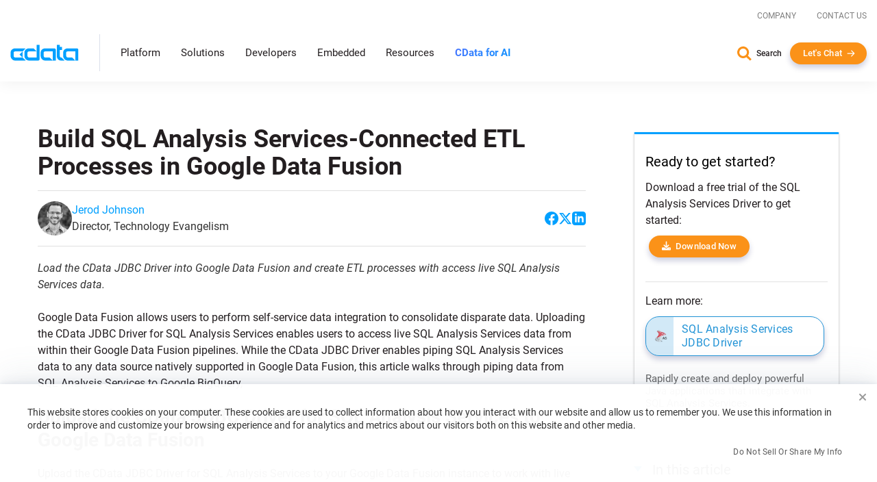

--- FILE ---
content_type: text/plain
request_url: https://c.6sc.co/?m=1
body_size: 3
content:
6suuid=ec263e173b2901001d266d6944000000d8aa0700

--- FILE ---
content_type: text/javascript; charset=utf-8
request_url: https://cdn.bizible.com/xdc.js?_biz_u=6d218f82ec8f44c3c6a6250234192760&_biz_h=-1719904874&cdn_o=a&jsVer=4.25.11.25
body_size: 219
content:
(function () {
    BizTrackingA.XdcCallback({
        xdc: "6d218f82ec8f44c3c6a6250234192760"
    });
})();
;
